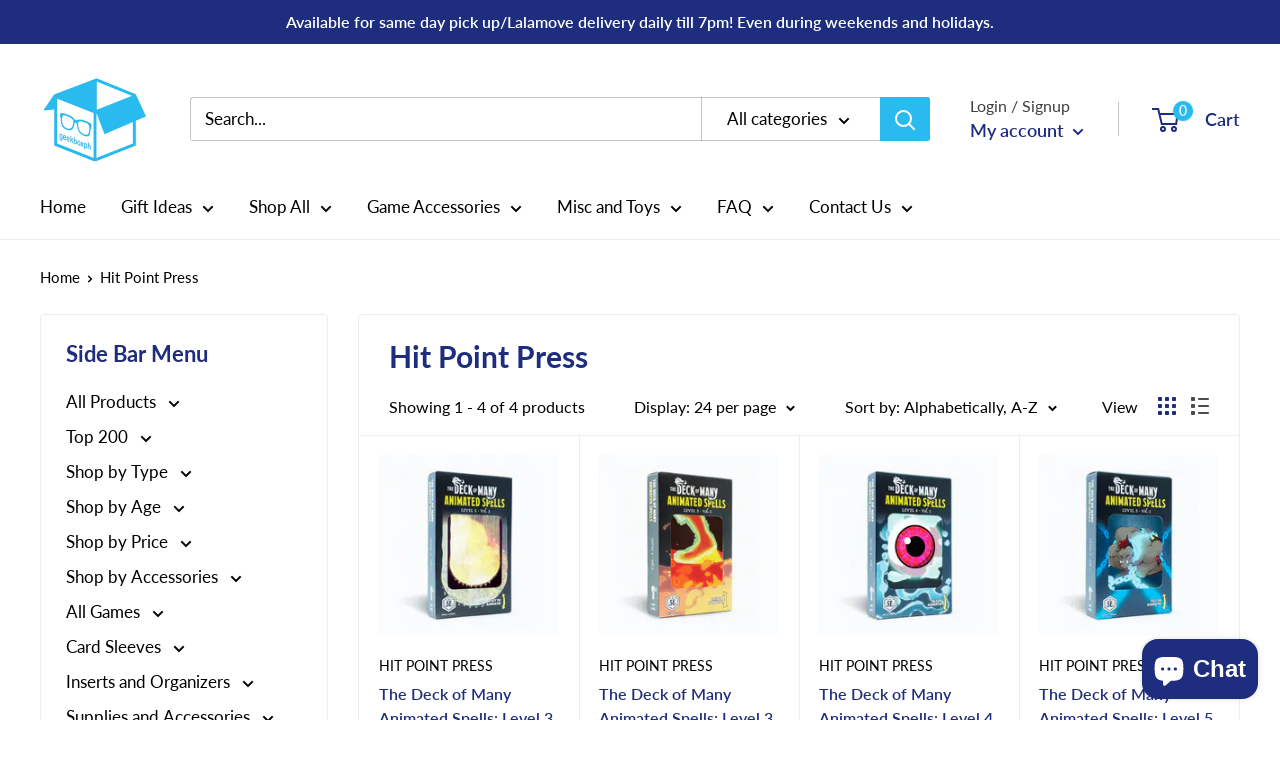

--- FILE ---
content_type: text/javascript
request_url: https://geekboxph.com/cdn/shop/t/22/assets/custom.js?v=102476495355921946141673348997
body_size: -612
content:
//# sourceMappingURL=/cdn/shop/t/22/assets/custom.js.map?v=102476495355921946141673348997
